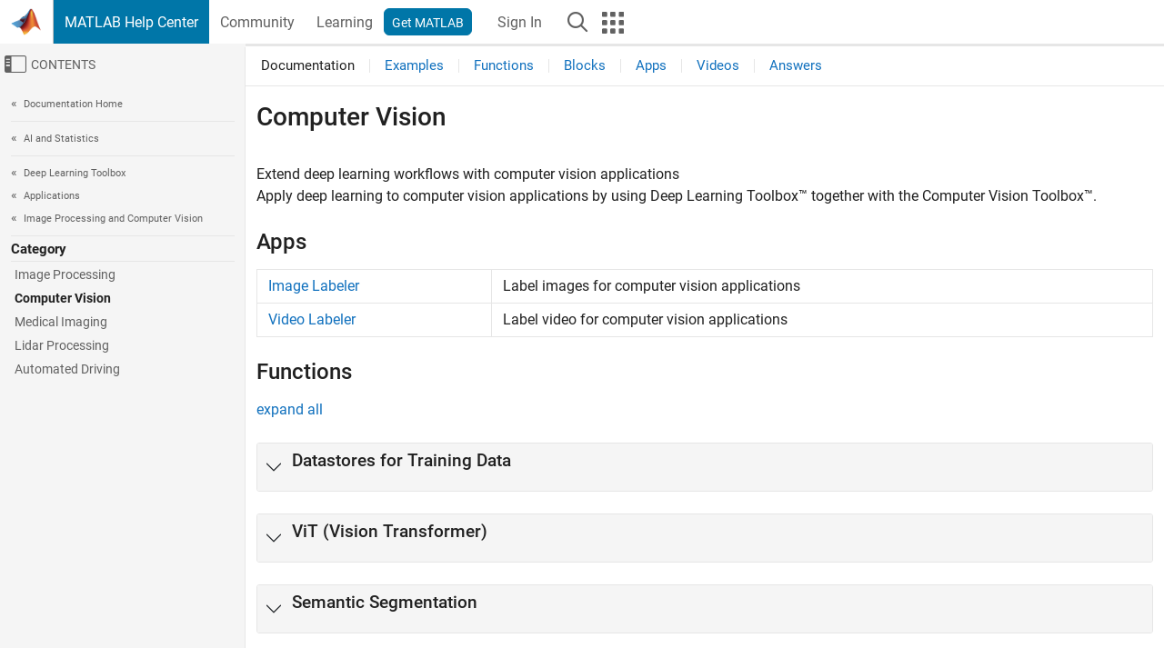

--- FILE ---
content_type: text/html
request_url: https://www.mathworks.com/help/deeplearning/computer-vision.html?s_tid=CRUX_lftnav
body_size: 15169
content:
<!DOCTYPE html><html lang="en"><head><script>window.mwDocMetadata = {"isLoggedIn":false,"exampleVersionSpec":["=25.2"],"isArchivedDoc":false};</script>
	<meta charset="utf-8"/>
	<meta name="viewport" content="width=device-width, initial-scale=1.0"/>
	

	<link rel="icon" href="https://www.mathworks.com/etc.clientlibs/mathworks/clientlibs/customer-ui/templates/common/resources/images/favicon.20250820203440005.ico" type="image/x-icon"/>
	<link rel="canonical" href="https://www.mathworks.com/help/deeplearning/computer-vision.html"/>
	<meta http-equiv="X-UA-Compatible" content="IE=edge"/>
	
	
		<meta name="twitter:card" content="summary_large_image"/>
		<meta name="twitter:site" content="@MathWorks"/>
		
		<meta name="twitter:image" content="https://www.mathworks.com/template-service/help/full-header-footer-offcanvas-bs5/_jcr_content/ogImageSecureUrl.adapt.1200.medium.jpg/1744384063106.jpg"/>
		<meta property="og:image:url" content="https://www.mathworks.com/template-service/help/full-header-footer-offcanvas-bs5/_jcr_content/ogImageSecureUrl.adapt.1200.medium.jpg/1744384063106.jpg"/>
		<meta property="og:image:secure_url" content="https://www.mathworks.com/template-service/help/full-header-footer-offcanvas-bs5/_jcr_content/ogImageSecureUrl.adapt.1200.medium.jpg/1744384063106.jpg"/>
	
	<meta property="og:url" content="https://www.mathworks.com/help/deeplearning/computer-vision.html"/>
	<meta property="og:description" content="Extend deep learning workflows with computer vision applications"/>
	<meta property="og:title" content="Computer Vision - MATLAB &amp; Simulink"/>
	<meta property="og:type" content="website"/>
	

	

	
    
<script src="https://www.mathworks.com/etc.clientlibs/mathworks/clientlibs/customer-ui/components/webvitals.min.20250820203440005.js"></script>




	
	

	
	
	

	

	
	
		
    
<link rel="stylesheet" href="https://www.mathworks.com/etc.clientlibs/mathworks/clientlibs/customer-ui/components/bootstrap5.min.20250820203440005.css" type="text/css"/>



		
    
<link rel="stylesheet" href="https://www.mathworks.com/etc.clientlibs/mathworks/clientlibs/customer-ui/templates/common/bs5.min.20250820203440005.css" type="text/css"/>



	
	
	
    
<link rel="stylesheet" href="https://www.mathworks.com/etc.clientlibs/mathworks/clientlibs/customer-ui/templates/offcanvasv5.min.20250820203440005.css" type="text/css"/>



	

	<link href="https://www.mathworks.com/etc.clientlibs/mathworks/clientlibs/customer-ui/templates/common/resources/fonts/roboto/roboto-latin-italic-400.20250820203440005.woff2" rel="preload" as="font" type="font/woff2" crossorigin=""/>
	<link href="https://www.mathworks.com/etc.clientlibs/mathworks/clientlibs/customer-ui/templates/common/resources/fonts/roboto/roboto-latin-italic-500.20250820203440005.woff2" rel="preload" as="font" type="font/woff2" crossorigin=""/>
	<link href="https://www.mathworks.com/etc.clientlibs/mathworks/clientlibs/customer-ui/templates/common/resources/fonts/roboto/roboto-latin-italic-700.20250820203440005.woff2" rel="preload" as="font" type="font/woff2" crossorigin=""/>
	<link href="https://www.mathworks.com/etc.clientlibs/mathworks/clientlibs/customer-ui/templates/common/resources/fonts/roboto/roboto-latin-normal-400.20250820203440005.woff2" rel="preload" as="font" type="font/woff2" crossorigin=""/>
	<link href="https://www.mathworks.com/etc.clientlibs/mathworks/clientlibs/customer-ui/templates/common/resources/fonts/roboto/roboto-latin-normal-500.20250820203440005.woff2" rel="preload" as="font" type="font/woff2" crossorigin=""/>
	<link href="https://www.mathworks.com/etc.clientlibs/mathworks/clientlibs/customer-ui/templates/common/resources/fonts/roboto/roboto-latin-normal-700.20250820203440005.woff2" rel="preload" as="font" type="font/woff2" crossorigin=""/>
	<link href="https://www.mathworks.com/etc.clientlibs/mathworks/clientlibs/customer-ui/templates/common/resources/fonts/mathworks.20250820203440005.woff" rel="preload" as="font" type="font/woff" crossorigin=""/>

	
		
		<script>(function(g,b,d,f){(function(a,c,d){if(a){var e=b.createElement("style");e.id=c;e.innerHTML=d;a.appendChild(e)}})(b.getElementsByTagName("head")[0],"at-body-style",d);setTimeout(function(){var a=b.getElementsByTagName("head")[0];if(a){var c=b.getElementById("at-body-style");c&&a.removeChild(c)}},f)})(window,document,"[class*='personalization-container']:not([id^='web-application']) {opacity: 0 !important}",1E3);</script> <script src="//assets.adobedtm.com/d0cc0600946eb3957f703b9fe43c3590597a8c2c/satelliteLib-e8d23c2e444abadc572df06537e2def59c01db09.js" async=""></script>

	
	

	

	

	<title>Computer Vision - MATLAB &amp; Simulink
</title>
	


<script src="https://www.mathworks.com/etc.clientlibs/mathworks/clientlibs/customer-ui/components/jquery.min.20250820203440005.js"></script><script src="https://www.mathworks.com/etc.clientlibs/mathworks/clientlibs/customer-ui/components/jquery-migrate.min.20250820203440005.js"></script>
<meta xmlns="http://www.w3.org/1999/xhtml" http-equiv="Content-Script-Type" content="text/javascript"/>

<link xmlns="http://www.w3.org/1999/xhtml" href="/help/releases/R2025b/includes/web/css/doc_center.css" rel="stylesheet" type="text/css"/>

<script src="/help/releases/R2025b/includes/shared/equationrenderer/release/MathRenderer.js"></script>
<script src="/help/releases/R2025b/includes/shared/scripts/l10n.js"></script>
<script src="/help/releases/R2025b/includes/shared/scripts/docscripts.js"></script>
<script src="/help/releases/R2025b/includes/shared/scripts/f1help.js"></script>
<script src="/help/releases/R2025b/includes/shared/scripts/mw.imageanimation.js"></script>
<script src="/help/releases/R2025b/includes/shared/scripts/jquery.highlight.js"></script>
<script src="/help/releases/R2025b/includes/product/scripts/underscore-min.js"></script>


<script xmlns="http://www.w3.org/1999/xhtml" src="/help/releases/R2025b/includes/shared/scripts/localstorage.js"></script>

<script src="/help/releases/R2025b/includes/web/scripts/overload.js"></script>
<script src="/help/releases/R2025b/includes/shared/scripts/helpservices.js"></script>
<script src="/help/releases/R2025b/includes/product/scripts/productfilter.js"></script>
<script src="/help/releases/R2025b/includes/shared/scripts/matlab_dialog_shared.js"></script>
<link href="/help/releases/R2025b/includes/shared/highlight/styles/mwdochighlight.min.css" rel="stylesheet" type="text/css"/>
<script src="/help/releases/R2025b/includes/shared/highlight/highlight.min.js"></script>
<link href="/help/releases/R2025b/includes/web/css/doc_center_print.css" rel="stylesheet" type="text/css" media="print"/>
	<meta name="robots" content="all"/><meta name="description" content="Extend deep learning workflows with computer vision applications"/><style>/*BS5 - UserNav*/
	@media (min-width:992px) {
  	body.-has_usernav {      
    #localnav .navbar-nav { margin:0 0 0 -5px !important; display:inline-block; font-size:0; white-space:nowrap; }
    #localnav .navbar-nav > li { padding:0 !important; margin-bottom:0; display:inline-block; font-size:13px; line-height:1.00; float:none; }
    #localnav .navbar-nav > .nav-item + .nav-item { padding-left:1px !important; border-left:none !important; }
    #localnav .navbar-nav > li > a { padding:10px 10px 8px !important; border-radius:4px; display:inline-block; line-height:1.00; text-align:center; }

    #localnav .navbar-nav > li > a,
    #localnav .navbar-nav > li > a:visited { color:var(--mw-ws-global-link-color);  }    
    #localnav .navbar-nav > li > a:hover { background:var(--mw-ws-additive-color-transparent); color:var(--mw-color-brand03) !important; text-decoration:none !important; }
    #localnav .navbar-nav > li > a:focus { outline-offset:-2px; }

    #localnav .navbar-nav > li > a.active { background:#e6f2fa !important; color:var(--mw-ws-global-color) !important; }
    #localnav .navbar-nav > li > a.active:hover { background:#e6f2fa !important; color:var(--mw-ws-global-color) !important; }    

    #localnav .navbar-nav > li > a >.result_count { font-size:11px; }

    #localnav > li#crux_nav_documentation.active { padding:10px 10px 8px; border-radius:var(--mw-ws-global-border-radius); background:#e6f2fa; color:var(--mw-ws-global-color); line-height:1.00; text-align:center; }
    #localnav > li#crux_nav_documentation.active > a { padding:0; background:var(--mw-ws-additive-color-transparent); }
  }
}

@media (max-width:991.98px) {
  body.-has_usernav {   
    #localnav .navbar-nav { width:100% !important; }
    #localnav .navbar-nav > li { padding-left:0 !important; font-size:13px; }
    #localnav .navbar-nav > li > a.active { background:#e6f2fa; color:var(--mw-ws-global-color) !important; }
  }
}</style><link rel="alternate" hreflang="x-default" href="https://www.mathworks.com/help/deeplearning/computer-vision.html"/>
	<link rel="alternate" hreflang="de" href="https://de.mathworks.com/help/deeplearning/computer-vision.html"/>
	<link rel="alternate" hreflang="en" href="https://www.mathworks.com/help/deeplearning/computer-vision.html"/>
	<link rel="alternate" hreflang="es" href="https://la.mathworks.com/help/deeplearning/computer-vision.html"/>
	<link rel="alternate" hreflang="fr" href="https://fr.mathworks.com/help/deeplearning/computer-vision.html"/>
	<link rel="alternate" hreflang="it" href="https://it.mathworks.com/help/deeplearning/computer-vision.html"/>
	<link rel="alternate" hreflang="ja" href="https://jp.mathworks.com/help/deeplearning/computer-vision.html"/>
	<link rel="alternate" hreflang="ko" href="https://kr.mathworks.com/help/deeplearning/computer-vision.html"/>
	<link rel="alternate" hreflang="zh" href="https://ww2.mathworks.cn/help/deeplearning/computer-vision.html"/></head>



	<body id="template_offcanvas" class="site_lang_en templateservice offcanvas_fluid
		  
		  
		  
 		  
		  -has_usernav
		  -is_full_header
		  
		  ">
		<a class="skip_link visually-hidden-focusable" href="#main">Skip to content</a>

		
		


	<div class="sticky-top" id="sticky_container">
		

	<header class="-has_matrix
					 -has_mwa
					 -has_store
					 -has_topnav
					 -has_subnav
					 ">
		<nav class="navbar navbar-expand-lg" aria-label="Main navigation">
			<div class="container-fluid">
				<div class="d-lg-flex flex-row align-items-center" id="header_content_container">
					<a href="/?s_tid=user_nav_logo" class="navbar-brand d-inline-flex">
						
						<img src="https://www.mathworks.com/etc.clientlibs/mathworks/clientlibs/customer-ui/templates/common/resources/images/mathworks-logo-membrane.20250820203440005.svg" class="mw_logo" alt="MathWorks" width="34" height="30"/>
					</a>

					<div class="sectionHead sectionhead containsResourceName resourceClass-sectionhead">


	<p class="d-inline-flex d-lg-none h1">
		<a href="/help/?s_tid=user_nav_help" class="add_cursor_pointer">MATLAB Help Center</a>
		
	</p>
	




</div>


					<div class="d-flex d-lg-none" id="global_mobile_actuator_container_search">
						<button class="navbar-toggler btn collapsed" id="global_search_mobile_actuator" type="button" data-toggle="collapse" data-bs-toggle="collapse" data-target="#global_search_mobile" data-bs-target="#global_search_mobile" aria-controls="global_search_mobile" aria-expanded="false" aria-label="Toggle Search">
							<span class="icon-search"></span>
						</button>
					</div>
					<div class="navbar-collapse collapse" id="global_search_mobile">
						<div id="global_search_mobile_placeholder"></div>
						<div id="global_search_container">
							<div class="sectionHeadSearchBox sectionheadsearchbox containsResourceName resourceClass-sectionheadsearchbox">

	

	
		
    
<script src="https://www.mathworks.com/etc.clientlibs/mathworks/clientlibs/customer-ui/components/sectionheadsearchbox/bs5.min.20250820203440005.js"></script>



		
    
<link rel="stylesheet" href="https://www.mathworks.com/etc.clientlibs/mathworks/clientlibs/customer-ui/components/typeahead.min.20250820203440005.css" type="text/css"/>
<script src="https://www.mathworks.com/etc.clientlibs/mathworks/clientlibs/customer-ui/components/lodash.min.20250820203440005.js"></script>
<script src="https://www.mathworks.com/etc.clientlibs/mathworks/clientlibs/customer-ui/components/handlebars.min.20250820203440005.js"></script>
<script src="https://www.mathworks.com/etc.clientlibs/mathworks/clientlibs/customer-ui/components/typeahead.min.20250820203440005.js"></script>



		
    



		
		<form name="search" id="site_search" class="site_search" action="/support/search.html" method="get" data-release="R2025b" data-language="en">
			<div class="input-group">
				<label id="search-mathworks" class="visually-hidden" for="query">Search Help Center</label>
				<input type="hidden" name="c[]" id="site_search_collection" value="support"/>
				<input type="search" name="q" id="query" class="form-control conjoined_search" aria-autocomplete="list" autocomplete="off" role="combobox" aria-controls="search_suggestions" aria-haspopup="listbox" aria-expanded="true" aria-activedescendant="" placeholder="Search Help Center" data-site-domain="www" data-site-language="en" data-typeahead-proxy-url="https://services.mathworks.com/typeahead" data-typeahead-type="grouped" data-typeahead-result-count="5" data-typeahead-collection="functions,blocks" data-label-suggestions="Suggestions" data-label-see-all-results="See all results" aria-labelledby="search-mathworks" aria-owns="sectionHeadSearchDropdown"/>
				<button class="btn btn_color_blue btn-outline dropdown-toggle" type="button" data-toggle="dropdown" data-bs-toggle="dropdown" aria-expanded="false" id="site_search_selector">Help Center</button>
				<ul class="dropdown-menu dropdown-menu-end" id="sectionHeadSearchDropdown">
					
						<li style="display:none;"><a class="dropdown-item" href="#" data-placeholder="Search Help Center" data-collection="support" data-action="https://www.mathworks.com/support/search.html" data-parameter="q">Help Center</a></li>
					
					<li><a class="dropdown-item" href="#" data-placeholder="Search MathWorks.com" data-collection="entire_site" data-action="https://www.mathworks.com/search.html" data-parameter="q">MathWorks</a></li>
				</ul>
				<button type="submit" id="searchbutton" class="btn btn_color_blue btn-outline icon-search" aria-label="Search"></button>
			</div>
		</form>
	

	

</div>

						</div>
					</div>


					<div class="d-flex d-lg-none" id="global_mobile_actuator_container_navigation">
						<button class="navbar-toggler collapsed btn" id="global_navigation_mobile_actuator" type="button" data-toggle="collapse" data-bs-toggle="collapse" data-target="#global_navigation" data-bs-target="#global_navigation" aria-controls="global_navigation" aria-expanded="false" aria-label="${alwaystranslate:&#39;Toggle Main Navigation&#39;}">
							<span class="icon-menu-full"></span>
						</button>
					</div>
					<div class="collapse navbar-collapse" id="global_navigation">
						
						<div class="topNavigation topnavigation containsResourceName resourceClass-topnavigation">



	<ul class="navbar-nav flex-grow-1 align-items-lg-center mb-0">
		
		
			<li class="nav-item dropdown" id="globalnav_item_helpcenter">
				
	
	
	

	

	<a href="/help/?s_tid=user_nav_help" class="nav-link active ">

		

		
			
			MATLAB Help Center</a>

		
		
	

				
			</li>
		
			<li class="nav-item dropdown" id="globalnav_item_community">
				
	
	
	

	

	<a href="/matlabcentral/?s_tid=user_nav_community" class="nav-link ">

		

		
			
			Community</a>

		
		
	

				
			</li>
		
			<li class="nav-item dropdown" id="globalnav_item_learning">
				
	
	
	

	

	<a href="https://matlabacademy.mathworks.com/?s_tid=user_nav_learning" class="nav-link ">

		

		
			
			Learning</a>

		
		
	

				
			</li>
		

		
		<li class="nav-item  -alignment_lg_end" id="globalnav_item_matlab">
			
			

			
	
	
	

	

	<a href="https://login.mathworks.com/embedded-login/landing.html?cid=getmatlab&amp;s_tid=user_nav_getml" style="display:none !important;" class="not-logged-in btn btn_color_blue d-block d-lg-inline-flex ">

		

		
			
			Get MATLAB</a>

		
		
	

			
	
	
	

	

	<a href="https://login.mathworks.com/embedded-login/landing.html?cid=getmatlab&amp;s_tid=user_nav_getml" style="display:none !important;" class="logged-in btn btn_color_blue d-block d-lg-inline-flex ">

		

		
			
			MATLAB</a>

		
		
	


		</li>

		
		
			<li class="nav-item dropdown -alignment_lg_end" id="globalnav_item_mwa">
				<a href="#" class="nav-link headernav_login mwa-nav_login" id="mwanav_item_login" style="display: none;" aria-label="Sign In to Your MathWorks Account">
					Sign In
				</a>

				<a href="#" class="nav-link headernav_logout dropdown-toggle" id="mwanav_actuator" role="button" data-toggle="dropdown" data-bs-toggle="dropdown" aria-expanded="false" style="display: none;" title="Access your MathWorks Account">
					<span class="mwanav_avatar mwa_image_drop_down"></span>
					<span class="mobile_account_name visually_hidden_xxl visually_hidden_xl visually_hidden_lg hidden-md hidden-lg"></span>
				</a>
				<ul class="dropdown-menu dropdown-menu-lg-end" id="mwanav_dropdown_menu">
					<li id="mwanav_item_account"><a class="mwa-account dropdown-item">My Account</a></li>
					<li id="mwanav_item_community"><a class="mwa-community-profile dropdown-item">My Community Profile</a></li>
					<li id="mwanav_item_associate"><a class="mwa-link-license dropdown-item">Link License</a></li>
					<li><hr class="dropdown-divider"/></li>
					<li id="mwanav_item_logout"><a class="mwa-logout dropdown-item">Sign Out</a></li>
				</ul>
			</li>
		

		

		

		<li class="nav-item d-block d-lg-none" id="globalnav_item_mobile_cta_support">
			
	
	
	

	

	<a href="/support/contact_us.html" id="mobile_cta_support" class="nav-link ">

		

		
			<span class="icon-phone"></span>
			Contact MathWorks Support</a>

		
		
	

		</li>

		<li class="nav-item d-block d-lg-none" id="globalnav_item_mobile_cta_corporate">
			
	
	
	

	

	<a href="/" id="mobile_cta_corporate" class="nav-link ">

		

		
			<span class="icon-membrane"></span>
			Visit mathworks.com</a>

		
		
	

		</li>

		<li class="nav-item dropdown d-none d-lg-block -alignment_lg_end" id="globalnav_item_search">
			<a href="#" class="nav-link dropdown-toggle" role="button" data-toggle="dropdown" data-bs-toggle="dropdown" aria-expanded="false" aria-label="Search"><span class="icon-search"></span></a>
			<div class="dropdown-menu">
				<div class="container-lg">
					<div class="row align-items-center">
						
						
							<div class="col">
								<div id="global_search_desktop_placeholder"></div>
							</div>
						
					</div>
				</div>
			</div>
		</li>

		<li class="nav-item d-none d-lg-block -alignment_lg_end" id="globalnav_item_matrix">
			<mw-matrix lang="en" tier="DOTCOM" env="prod" bsversion="bs5" class="nav-link" host="https://www.mathworks.com"></mw-matrix>
		</li>
	</ul>


	


</div>

					</div>
				</div>

				
			</div>
		</nav>
	</header>



		
		
		
	</div>





		
<div id="offcanvas_container">
	

	<div class="collapse collapse-horizontal" id="offcanvas_menu" data-offcanvas-id="helpcenter-offcanvas">
		<button class="btn collapsed" id="offcanvas_actuator" type="button" data-bs-toggle="collapse" data-bs-target="#offcanvas_menu" aria-expanded="false" aria-controls="offcanvas_menu">
			<span class="icon-offcanvas-menu"><span class="visually-hidden">Off-Canvas Navigation Menu Toggle</span></span> <span class="offcanvas_actuator_label" aria-hidden="true">Contents</span>
		</button>
		<div id="offcanvas_menu_content"><nav class="offcanvas_nav" role="navigation">
<div class="search_refine_v4 -presentation_browse">
<div id="facets_area">
<div class="personalization-container" id="web-application-offcanvas-container">
<ol itemscope="" itemtype="https://schema.org/BreadcrumbList" class="nav_breadcrumb list-unstyled" id="ul_left_nav_ancestors">
  <li itemscope="" itemtype="http://www.schema.org/ListItem" itemprop="itemListElement">
	  <a itemprop="item" href="/help/index.html?s_tid=CRUX_lftnav">
      <span itemprop="name">Documentation Home</span>
		</a>
    <meta itemprop="position" content="1"/>
	</li>
</ol>
<ol itemscope="" itemtype="https://schema.org/BreadcrumbList" class="nav_breadcrumb list-unstyled" id="ul_left_nav_productgroups">
<li itemscope="" itemtype="http://schema.org/ListItem" itemprop="itemListElement">
	<a itemprop="item" href="/help/overview/ai-and-statistics.html?s_tid=hc_product_group_bc">
    <span itemprop="name">AI and Statistics</span>
	</a>
  <meta itemprop="position" content="1"/>
</li></ol><ol itemscope="" itemtype="https://schema.org/BreadcrumbList" class="nav_breadcrumb list-unstyled" id="ul_left_nav_product_ancestors">
<li itemscope="" itemtype="https://schema.org/ListItem" itemprop="itemListElement">
	<a itemprop="item" href="index.html?s_tid=CRUX_lftnav" id="index">
    <span itemprop="name">Deep Learning Toolbox</span>
  </a>
  <meta itemprop="position" content="1"/>
</li>
<li itemscope="" itemtype="https://schema.org/ListItem" itemprop="itemListElement">
	<a itemprop="item" href="applications.html?s_tid=CRUX_lftnav" id="mw_276e5939-99e3-4c61-9ab8-e536017abb83">
    <span itemprop="name">Applications</span>
  </a>
  <meta itemprop="position" content="2"/>
</li>
<li itemscope="" itemtype="https://schema.org/ListItem" itemprop="itemListElement">
	<a itemprop="item" href="image-processing-and-computer-vision.html?s_tid=CRUX_lftnav" id="mw_b46c3dfc-7719-4b0b-8d37-d3c8b1d22f12">
    <span itemprop="name">Image Processing and Computer Vision</span>
  </a>
  <meta itemprop="position" content="3"/>
</li></ol><div id="left_nav_categories">
			<h3>Category</h3>
			<div id="nav_categories">
				<ul class="nav_toc list-unstyled"><li class="refinable"><a href="image-processing.html?s_tid=CRUX_lftnav" class="corrected_url">Image Processing</a></li><li class="refinable_heading refinable">
						<a href="computer-vision.html?s_tid=CRUX_lftnav" class="corrected_url">Computer Vision</a>
					</li><li class="refinable"><a href="medical-image-processing.html?s_tid=CRUX_lftnav" class="corrected_url">Medical Imaging</a></li><li class="refinable"><a href="lidar-processing.html?s_tid=CRUX_lftnav" class="corrected_url">Lidar Processing</a></li><li class="refinable"><a href="automated-driving.html?s_tid=CRUX_lftnav" class="corrected_url">Automated Driving</a></li></ul>
			</div>
</div></div>
</div>
</div>
</nav>
			<div class="sidebar parsys containsResourceName resourceClass-parsys"><div class="targetcontainer containsResourceName resourceClass-targetcontainer section">



<div class="personalization-container " id="web-application-offcanvas-container">
	<div><div class="targetContent parsys containsResourceName resourceClass-parsys">
</div>
</div>
</div></div>

</div>

		</div>
		
    
<script src="https://www.mathworks.com/etc.clientlibs/mathworks/clientlibs/customer-ui/templates/offcanvasv5.min.20250820203440005.js"></script>



	</div>


	<div id="offcanvas_body_container">
		<div id="offcanvas_body">
			

	
	<div class="localnav" id="localnav">
		<div class="localnav_container">
			<div class="container-fluid">
				<div class="row">
					<div class="col-12">
						<nav class="navbar navbar-expand-lg" aria-label="Local Navigation">
							<button class="navbar-toggler" type="button" id="localnav_actuator" data-toggle="collapse" data-bs-toggle="collapse" data-target="#local_navigation" data-bs-target="#local_navigation" aria-controls="localnav" aria-expanded="false" aria-label="Toggle navigation"><span class="icon-kebab"></span></button>
							<div class="collapse navbar-collapse" id="local_navigation">
								<div class="localNavigation localnav containsResourceName resourceClass-localnav">



	
	<ul class="navbar-nav  crux_resource_list crux_browse" id="localnav_navbar">
	<li class="nav-item crux_resource" data-nav-id="crux_nav_documentation">
		<a class="nav-link active" href="/help/deeplearning/computer-vision.html?s_tid=CRUX_topnav" data-id="">
			Documentation
	    </a>
	</li>

	<li class="nav-item crux_resource" data-nav-id="crux_nav_examples">
		<a class="nav-link " href="/help/deeplearning/examples.html?s_tid=CRUX_topnav&amp;category=computer-vision" data-id="">
			Examples
	    </a>
	</li>

	<li class="nav-item crux_resource" data-nav-id="crux_nav_function">
		<a class="nav-link " href="/help/deeplearning/referencelist.html?type=function&amp;s_tid=CRUX_topnav&amp;category=computer-vision" data-id="">
			Functions
	    </a>
	</li>

	<li class="nav-item crux_resource" data-nav-id="crux_nav_block">
		<a class="nav-link " href="/help/deeplearning/referencelist.html?type=block&amp;s_tid=CRUX_topnav&amp;category=computer-vision" data-id="">
			Blocks
	    </a>
	</li>

	<li class="nav-item crux_resource" data-nav-id="crux_nav_app">
		<a class="nav-link " href="/help/deeplearning/referencelist.html?type=app&amp;s_tid=CRUX_topnav&amp;category=computer-vision" data-id="">
			Apps
	    </a>
	</li>

	<li class="nav-item crux_resource" data-nav-id="crux_nav_video">
		<a class="nav-link " href="/support/search.html?fq%5B%5D=asset_type_name:video&amp;fq%5B%5D=category:deeplearning/computer-vision&amp;page=1&amp;s_tid=CRUX_topnav" data-id="">
			Videos
	    </a>
	</li>

	<li class="nav-item crux_resource" data-nav-id="crux_nav_answers">
		<a class="nav-link " href="/support/search.html?fq%5B%5D=asset_type_name:answer&amp;fq%5B%5D=category:deeplearning/computer-vision&amp;page=1&amp;s_tid=CRUX_topnav" data-id="">
			Answers
	    </a>
	</li>
</ul>




</div>

							</div>
						</nav>
					</div>
				</div>
			</div>
		</div>
	</div>



			<div class="introParsys parsys containsResourceName resourceClass-parsys">
</div>

			<div class="content_container" id="content_container">
				<div class="container-fluid">
					<div class="row">
						<div class="col" id="offcanvas_fixed_menu_container"> </div>
						<div class="col" id="offcanvas_content_container">
							<div id="offcanvas_focus_actuator" tabindex="0" class="d-block d-md-none"><span class="visually-hidden">Main Content</span></div>
							

<main id="main" tabindex="-1">
	
	<section><div class="mainParsys parsys containsResourceName resourceClass-parsys"><div class="cssjs containsResourceName section resourceClass-cssjs">






<style>
@media (max-width:991.98px) {

    #localnav .nav-item:not(:first-child) .nav-link { padding-left:24px !important; }
    #localnav .dropdown-menu .dropdown-item { padding-left:calc(var(--bs-dropdown-item-padding-x) * 3); }

}
</style>
</div>
<div class="cssjs containsResourceName section resourceClass-cssjs">





	
    
<link rel="stylesheet" href="https://www.mathworks.com/etc.clientlibs/mathworks/clientlibs/customer-ui/components/embeddedchat/bs5.min.20250820203440005.css" type="text/css"/>
<script src="https://www.mathworks.com/etc.clientlibs/mathworks/clientlibs/customer-ui/templates/akamai.min.20250820203440005.js"></script>
<script src="https://www.mathworks.com/etc.clientlibs/mathworks/clientlibs/customer-ui/components/embeddedchat/bs5.min.20250820203440005.js"></script>



	
	



</div>
<div class="cssjs containsResourceName section resourceClass-cssjs">






<style>
@media (max-width: 991.98px) {
    #localnav_actuator { width:auto !important; padding-left:10px !important; display: flex !important; align-items:center !important; flex-direction: row-reverse !important; justify-content:center !important; }
    #localnav_actuator:after { padding-right:5px; content:"Resources"; font-size:14px; white-space:nowrap; }
    #localnav_actuator .icon-kebab { position:relative; top:-1px; }
    #localnav_actuator .icon-kebab:before { content: "\e60f" !important; font-size:16px; }
}
</style>
</div>
<div class="cssjs containsResourceName section resourceClass-cssjs">





	
	
    
<link rel="stylesheet" href="https://www.mathworks.com/etc.clientlibs/mathworks/clientlibs/customer-ui/templates/mathworks-aem.min.20250820203440005.css" type="text/css"/>
<link rel="stylesheet" href="https://www.mathworks.com/etc.clientlibs/mathworks/clientlibs/customer-ui/components/searchrefine.min.20250820203440005.css" type="text/css"/>
<link rel="stylesheet" href="https://www.mathworks.com/etc.clientlibs/mathworks/clientlibs/customer-ui/components/panel.min.20250820203440005.css" type="text/css"/>
<link rel="stylesheet" href="https://www.mathworks.com/etc.clientlibs/mathworks/clientlibs/customer-ui/components/card.min.20250820203440005.css" type="text/css"/>
<link rel="stylesheet" href="https://www.mathworks.com/etc.clientlibs/mathworks/clientlibs/customer-ui/templates/search.min.20250820203440005.css" type="text/css"/>



	



</div>
<div class="cssjs containsResourceName section resourceClass-cssjs">





	
	
    
<link rel="stylesheet" href="https://www.mathworks.com/etc.clientlibs/mathworks/clientlibs/customer-ui/components/form.min.20250820203440005.css" type="text/css"/>



	



</div>
<div class="cssjs containsResourceName section resourceClass-cssjs">





	
    
<link rel="stylesheet" href="https://www.mathworks.com/etc.clientlibs/mathworks/clientlibs/customer-ui/components/nuggets.min.20250820203440005.css" type="text/css"/>
<script src="https://www.mathworks.com/etc.clientlibs/mathworks/clientlibs/customer-ui/components/nuggets.min.20250820203440005.js"></script>



	
	



</div>
<div class="cssjs containsResourceName section resourceClass-cssjs">





	
    



	
	



</div>
<div class="cssjs containsResourceName section resourceClass-cssjs">





	
    
<link rel="stylesheet" href="https://www.mathworks.com/etc.clientlibs/mathworks/clientlibs/customer-ui/components/accordion.min.20250820203440005.css" type="text/css"/>
<link rel="stylesheet" href="https://www.mathworks.com/etc.clientlibs/mathworks/clientlibs/customer-ui/components/alert.min.20250820203440005.css" type="text/css"/>
<link rel="stylesheet" href="https://www.mathworks.com/etc.clientlibs/mathworks/clientlibs/customer-ui/components/band.min.20250820203440005.css" type="text/css"/>
<link rel="stylesheet" href="https://www.mathworks.com/etc.clientlibs/mathworks/clientlibs/customer-ui/components/blockquote.min.20250820203440005.css" type="text/css"/>
<link rel="stylesheet" href="https://www.mathworks.com/etc.clientlibs/mathworks/clientlibs/customer-ui/components/image.min.20250820203440005.css" type="text/css"/>
<link rel="stylesheet" href="https://www.mathworks.com/etc.clientlibs/mathworks/clientlibs/customer-ui/components/inpagenav.min.20250820203440005.css" type="text/css"/>
<link rel="stylesheet" href="https://www.mathworks.com/etc.clientlibs/mathworks/clientlibs/customer-ui/components/table.min.20250820203440005.css" type="text/css"/>
<script src="https://www.mathworks.com/etc.clientlibs/mathworks/clientlibs/customer-ui/components/accordion.min.20250820203440005.js"></script>
<script src="https://www.mathworks.com/etc.clientlibs/mathworks/clientlibs/customer-ui/components/panel.min.20250820203440005.js"></script>



	
	



</div>
<div class="targetcontainer containsResourceName resourceClass-targetcontainer section">



<div class="personalization-container " id="web-application-body-container">
<section xmlns="http://www.w3.org/1999/xhtml" id="doc_center_content" itemprop="content" lang="en" data-language="en" data-bs-spy="scroll" data-bs-target="#nav_scrollspy"><div id="pgtype-category">
<h1 class="r2025b" itemprop="content title">Computer Vision</h1><div class="doc_topic_desc" itemprop="content purpose">Extend deep learning workflows with computer vision applications</div>
<div class="start_here_container" id="starthere">
<div id="start_here_content"><div itemprop="content">

            <p>Apply deep learning to computer vision applications by using Deep Learning Toolbox™ together with the Computer Vision Toolbox™. </p>
        </div></div>
</div>
<div class="doc_blocksgroup_container"><h2>Apps</h2>
<div class="table-responsive"><table class="table table-bordered table-condensed"><tbody><tr><td class="term notranslate"><a href="../vision/ref/imagelabeler-app.html"><span class="app">Image Labeler</span></a></td><td class="description">Label images for computer vision applications</td></tr><tr><td class="term notranslate"><a href="../vision/ref/videolabeler-app.html"><span class="app">Video Labeler</span></a></td><td class="description">Label video for computer vision applications</td></tr></tbody></table></div></div>
<div class="doc_functionsgroup_container"><h2>Functions</h2>
<div class="expandableContent mwExpandToggle1" id="expandableExamples"><p class="switch"><a href="javascript:void(0);" class="expandAllLink" data-allexpanded="false">expand all</a></p><div id="accordion1" role="tablist" aria-multiselectable="true"><!--Expander Element: START-->
<div class="mw_ws_accordion_container"><div class="accordion"><div class="accordion-item"><div class="accordion-header"><button class="accordion-button collapsed" role="tab" id="expand_accordion_heading_1" data-bs-toggle="collapse" data-bs-target="#expand_accordion_body_1" aria-expanded="false" aria-controls="expand_accordion_body_1"><h3>Datastores for Training Data</h3>
</button></div><div id="expand_accordion_body_1" class="accordion-collapse collapse" role="tabpanel" aria-labelledby="expand_accordion_heading_1"><div class="accordion-body"><!--Expander Content: START-->
<div class="table-responsive"><table class="table table-bordered table-condensed"><tbody><tr><td class="term notranslate"><a href="../vision/ref/boxlabeldatastore.html"><code class="object">boxLabelDatastore</code></a></td><td class="description">Datastore for bounding box label data</td></tr><tr><td class="term notranslate"><a href="../vision/ref/pixellabeldatastore.html"><code class="function">pixelLabelDatastore</code></a></td><td class="description">Datastore for pixel label data</td></tr></tbody></table></div></div></div></div></div></div>
<!--Expander Element: END-->
<!--Expander Element: START-->
<div class="mw_ws_accordion_container"><div class="accordion"><div class="accordion-item"><div class="accordion-header"><button class="accordion-button collapsed" role="tab" id="expand_accordion_heading_2" data-bs-toggle="collapse" data-bs-target="#expand_accordion_body_2" aria-expanded="false" aria-controls="expand_accordion_body_2"><h3>ViT (Vision Transformer)</h3>
</button></div><div id="expand_accordion_body_2" class="accordion-collapse collapse" role="tabpanel" aria-labelledby="expand_accordion_heading_2"><div class="accordion-body"><!--Expander Content: START-->
<div class="table-responsive"><table class="table table-bordered table-condensed"><tbody><tr><td class="term notranslate"><a href="../vision/ref/visiontransformer.html"><code class="function">visionTransformer</code></a></td><td class="description">Pretrained vision transformer (ViT) neural network<em class="releaseinfo" role="Since R2023b" data-swrelease="R2023b"> (Since R2023b)</em></td></tr><tr><td class="term notranslate"><a href="../vision/ref/nnet.cnn.layer.patchembeddinglayer.html"><code class="object">patchEmbeddingLayer</code></a></td><td class="description">Patch embedding layer<em class="releaseinfo" role="Since R2023b" data-swrelease="R2023b"> (Since R2023b)</em></td></tr></tbody></table></div></div></div></div></div></div>
<!--Expander Element: END-->
<!--Expander Element: START-->
<div class="mw_ws_accordion_container"><div class="accordion"><div class="accordion-item"><div class="accordion-header"><button class="accordion-button collapsed" role="tab" id="expand_accordion_heading_3" data-bs-toggle="collapse" data-bs-target="#expand_accordion_body_3" aria-expanded="false" aria-controls="expand_accordion_body_3"><h3>Semantic Segmentation</h3>
</button></div><div id="expand_accordion_body_3" class="accordion-collapse collapse" role="tabpanel" aria-labelledby="expand_accordion_heading_3"><div class="accordion-body"><!--Expander Content: START-->
<div class="table-responsive"><table class="table table-bordered table-condensed"><tbody><tr><td class="term notranslate"><a href="../vision/ref/unet.html"><code class="function">unet</code></a></td><td class="description">Create U-Net convolutional neural network for semantic segmentation<em class="releaseinfo" role="Since R2024a" data-swrelease="R2024a"> (Since R2024a)</em></td></tr><tr><td class="term notranslate"><a href="../vision/ref/unet3d.html"><code class="function">unet3d</code></a></td><td class="description">Create 3-D U-Net convolutional neural network for semantic segmentation of
      volumetric images<em class="releaseinfo" role="Since R2024a" data-swrelease="R2024a"> (Since R2024a)</em></td></tr><tr><td class="term notranslate"><a href="../vision/ref/deeplabv3plus.html"><code class="function">deeplabv3plus</code></a></td><td class="description">Create DeepLab v3+ convolutional neural network for semantic image
      segmentation<em class="releaseinfo" role="Since R2024a" data-swrelease="R2024a"> (Since R2024a)</em></td></tr></tbody></table></div></div></div></div></div></div>
<!--Expander Element: END-->
<!--Expander Element: START-->
<div class="mw_ws_accordion_container"><div class="accordion"><div class="accordion-item"><div class="accordion-header"><button class="accordion-button collapsed" role="tab" id="expand_accordion_heading_4" data-bs-toggle="collapse" data-bs-target="#expand_accordion_body_4" aria-expanded="false" aria-controls="expand_accordion_body_4"><h3>Object Detection</h3>
</button></div><div id="expand_accordion_body_4" class="accordion-collapse collapse" role="tabpanel" aria-labelledby="expand_accordion_heading_4"><div class="accordion-body"><!--Expander Content: START-->
<div class="table-responsive"><table class="table table-bordered table-condensed"><tbody><tr><td class="term notranslate"><a href="../vision/ref/rtmdetobjectdetector.html"><code class="object">rtmdetObjectDetector</code></a></td><td class="description">Detect objects using RTMDet object detector<em class="releaseinfo" role="Since R2024b" data-swrelease="R2024b"> (Since R2024b)</em></td></tr><tr><td class="term notranslate"><a href="../vision/ref/yolov4objectdetector.html"><code class="object">yolov4ObjectDetector</code></a></td><td class="description">Detect objects using YOLO v4 object detector<em class="releaseinfo" role="Since R2022a" data-swrelease="R2022a"> (Since R2022a)</em></td></tr><tr><td class="term notranslate"><a href="../vision/ref/yolov2objectdetector.html"><code class="object">yolov2ObjectDetector</code></a></td><td class="description">Detect objects using YOLO v2 object detector</td></tr><tr><td class="term notranslate"><a href="../vision/ref/yolov3objectdetector.html"><code class="object">yolov3ObjectDetector</code></a></td><td class="description">Detect objects using YOLO v3 object detector<em class="releaseinfo" role="Since R2021a" data-swrelease="R2021a"> (Since R2021a)</em></td></tr><tr><td class="term notranslate"><a href="../vision/ref/ssdobjectdetector.html"><code class="object">ssdObjectDetector</code></a></td><td class="description">Detect objects using SSD deep learning detector</td></tr></tbody></table></div></div></div></div></div></div>
<!--Expander Element: END-->
<!--Expander Element: START-->
<div class="mw_ws_accordion_container"><div class="accordion"><div class="accordion-item"><div class="accordion-header"><button class="accordion-button collapsed" role="tab" id="expand_accordion_heading_5" data-bs-toggle="collapse" data-bs-target="#expand_accordion_body_5" aria-expanded="false" aria-controls="expand_accordion_body_5"><h3>Instance Segmentation</h3>
</button></div><div id="expand_accordion_body_5" class="accordion-collapse collapse" role="tabpanel" aria-labelledby="expand_accordion_heading_5"><div class="accordion-body"><!--Expander Content: START-->
<div class="table-responsive"><table class="table table-bordered table-condensed"><tbody><tr><td class="term notranslate"><a href="../vision/ref/solov2.html"><code class="object">solov2</code></a></td><td class="description">Segment objects using SOLOv2 instance segmentation network<em class="releaseinfo" role="Since R2023b" data-swrelease="R2023b"> (Since R2023b)</em></td></tr><tr><td class="term notranslate"><a href="../vision/ref/maskrcnn.html"><code class="object">maskrcnn</code></a></td><td class="description">Detect objects using Mask R-CNN instance segmentation<em class="releaseinfo" role="Since R2021b" data-swrelease="R2021b"> (Since R2021b)</em></td></tr></tbody></table></div></div></div></div></div></div>
<!--Expander Element: END-->
<!--Expander Element: START-->
<div class="mw_ws_accordion_container"><div class="accordion"><div class="accordion-item"><div class="accordion-header"><button class="accordion-button collapsed" role="tab" id="expand_accordion_heading_6" data-bs-toggle="collapse" data-bs-target="#expand_accordion_body_6" aria-expanded="false" aria-controls="expand_accordion_body_6"><h3>Pose Estimation</h3>
</button></div><div id="expand_accordion_body_6" class="accordion-collapse collapse" role="tabpanel" aria-labelledby="expand_accordion_heading_6"><div class="accordion-body"><!--Expander Content: START-->
<div class="table-responsive"><table class="table table-bordered table-condensed"><tbody><tr><td class="term notranslate"><a href="../vision/ref/posemaskrcnn.html"><code class="object">posemaskrcnn</code></a></td><td class="description">Predict object pose using Pose Mask R-CNN pose estimation<em class="releaseinfo" role="Since R2024a" data-swrelease="R2024a"> (Since R2024a)</em></td></tr></tbody></table></div></div></div></div></div></div>
<!--Expander Element: END-->
<!--Expander Element: START-->
<div class="mw_ws_accordion_container"><div class="accordion"><div class="accordion-item"><div class="accordion-header"><button class="accordion-button collapsed" role="tab" id="expand_accordion_heading_7" data-bs-toggle="collapse" data-bs-target="#expand_accordion_body_7" aria-expanded="false" aria-controls="expand_accordion_body_7"><h3>Object Tracking and Re-Identification</h3>
</button></div><div id="expand_accordion_body_7" class="accordion-collapse collapse" role="tabpanel" aria-labelledby="expand_accordion_heading_7"><div class="accordion-body"><!--Expander Content: START-->
<div class="table-responsive"><table class="table table-bordered table-condensed"><tbody><tr><td class="term notranslate"><a href="../vision/ref/reidentificationnetwork.html"><code class="object">reidentificationNetwork</code></a></td><td class="description">Re-identification deep learning network for re-identifying and tracking
      objects<em class="releaseinfo" role="Since R2024a" data-swrelease="R2024a"> (Since R2024a)</em></td></tr></tbody></table></div></div></div></div></div></div>
<!--Expander Element: END-->
<!--Expander Element: START-->
<div class="mw_ws_accordion_container"><div class="accordion"><div class="accordion-item"><div class="accordion-header"><button class="accordion-button collapsed" role="tab" id="expand_accordion_heading_8" data-bs-toggle="collapse" data-bs-target="#expand_accordion_body_8" aria-expanded="false" aria-controls="expand_accordion_body_8"><h3>Automated Visual Inspection</h3>
</button></div><div id="expand_accordion_body_8" class="accordion-collapse collapse" role="tabpanel" aria-labelledby="expand_accordion_heading_8"><div class="accordion-body"><!--Expander Content: START-->
<div class="table-responsive"><table class="table table-bordered table-condensed"><tbody><tr><td class="term notranslate"><a href="../vision/ref/yoloxobjectdetector.html"><code class="object">yoloxObjectDetector</code></a></td><td class="description">Detect objects using YOLOX object detector<em class="releaseinfo" role="Since R2023b" data-swrelease="R2023b"> (Since R2023b)</em></td></tr><tr><td class="term notranslate"><a href="../vision/ref/efficientadanomalydetector.html"><code class="object">efficientADAnomalyDetector</code></a></td><td class="description">Detect anomalies using EfficientAD network<em class="releaseinfo" role="Since R2024b" data-swrelease="R2024b"> (Since R2024b)</em></td></tr><tr><td class="term notranslate"><a href="../vision/ref/patchcoreanomalydetector.html"><code class="object">patchCoreAnomalyDetector</code></a></td><td class="description">Detect anomalies using PatchCore network<em class="releaseinfo" role="Since R2023a" data-swrelease="R2023a"> (Since R2023a)</em></td></tr><tr><td class="term notranslate"><a href="../vision/ref/fcddanomalydetector.html"><code class="object">fcddAnomalyDetector</code></a></td><td class="description">Detect anomalies using fully convolutional data description (FCDD) network for
      anomaly detection<em class="releaseinfo" role="Since R2022b" data-swrelease="R2022b"> (Since R2022b)</em></td></tr><tr><td class="term notranslate"><a href="../vision/ref/fastflowanomalydetector.html"><code class="object">fastFlowAnomalyDetector</code></a></td><td class="description">Detect anomalies using FastFlow network<em class="releaseinfo" role="Since R2023a" data-swrelease="R2023a"> (Since R2023a)</em></td></tr></tbody></table></div></div></div></div></div></div>
<!--Expander Element: END-->
<!--Expander Element: START-->
<div class="mw_ws_accordion_container"><div class="accordion"><div class="accordion-item"><div class="accordion-header"><button class="accordion-button collapsed" role="tab" id="expand_accordion_heading_9" data-bs-toggle="collapse" data-bs-target="#expand_accordion_body_9" aria-expanded="false" aria-controls="expand_accordion_body_9"><h3>Text Detection and Recognition</h3>
</button></div><div id="expand_accordion_body_9" class="accordion-collapse collapse" role="tabpanel" aria-labelledby="expand_accordion_heading_9"><div class="accordion-body"><!--Expander Content: START-->
<div class="table-responsive"><table class="table table-bordered table-condensed"><tbody><tr><td class="term notranslate"><a href="../vision/ref/detecttextcraft.html"><code class="function">detectTextCRAFT</code></a></td><td class="description">Detect texts in images by using CRAFT deep learning model<em class="releaseinfo" role="Since R2022a" data-swrelease="R2022a"> (Since R2022a)</em></td></tr></tbody></table></div></div></div></div></div></div>
<!--Expander Element: END-->
</div></div></div>
<div class="examples_container"><h2>Topics</h2>
<div itemprop="content">
<div class="doc_subgroup_container" itemprop="content">
<h3>Image Classification</h3>

<ul class="list-unstyled"><li><strong><a href="ug/train-vision-transformer-network-for-image-classification.html" class="a">Train Vision Transformer Network for Image Classification</a></strong><br/>
This example shows how to fine-tune a pretrained vision transformer (ViT) neural network to perform classification on a new collection of images.
</li></ul></div>
<div class="doc_subgroup_container" itemprop="content">
<h3>Object Detection and Instance Segmentation</h3>

<ul class="list-unstyled"><li><strong><a href="../vision/ug/getting-started-with-object-detection-using-deep-learning.html" class="a">Get Started with Object Detection Using Deep Learning</a><span role="cross_prod"> (Computer Vision Toolbox)</span></strong><br/>
Perform object detection using deep learning neural networks such as YOLOX, YOLO v4, and
        SSD.
</li><li><strong><a href="../vision/ug/getting-started-with-instance-segmentation-using-deep-learning.html" class="a">Get Started with Instance Segmentation Using Deep Learning</a><span role="cross_prod"> (Computer Vision Toolbox)</span></strong><br/>
Segment objects using an instance segmentation model such as SOLOv2 or Mask
                R-CNN.
</li><li><strong><a href="../vision/ug/choose-an-object-detector.html" class="a">Choose an Object Detector</a><span role="cross_prod"> (Computer Vision Toolbox)</span></strong><br/>
Compare object detection deep learning models, such as YOLOX, YOLO v4, RTMDet, and
                SSD.
</li><li><strong><a href="ug/bounding-box-augmentation-using-computer-vision-toolbox.html" class="a">Augment Bounding Boxes for Object Detection</a></strong><br/>
This example shows how to perform common kinds of image and bounding box augmentation as part of object detection workflows.
</li><li><strong><a href="ug/import-pretrained-onnx-yolo-v2-object-detector.html" class="a">Import Pretrained ONNX YOLO v2 Object Detector</a></strong><br/>
This example shows how to import a pretrained ONNX™ (Open Neural Network Exchange) you only look once (YOLO) v2 [1] object detection network and use the network to detect objects. 
</li><li><strong><a href="ug/export-yolo-v2-object-detector-to-onnx.html" class="a">Export YOLO v2 Object Detector to ONNX</a></strong><br/>
This example shows how to export a YOLO v2 object detection network to ONNX™ (Open Neural Network Exchange) model format. 
</li><li><strong><a href="../compiler_sdk/mps_dev_test/deploy-object-detection-model-as-microservice.html" class="a">Deploy Object Detection Model as Microservice</a><span role="cross_prod"> (MATLAB Compiler SDK)</span></strong><br/>
Use a microservice to detect objects in images.
</li></ul></div>
<div class="doc_subgroup_container" itemprop="content">
<h3>Automated Visual Inspection</h3>

<ul class="list-unstyled"><li><strong><a href="../vision/ug/getting-started-with-anomaly-detection-using-deep-learning.html" class="a">Getting Started with Anomaly Detection Using Deep Learning</a><span role="cross_prod"> (Computer Vision Toolbox)</span></strong><br/>
Anomaly detection using deep learning is an increasingly popular approach to automating         visual inspection tasks. 
</li><li><strong><a href="../vision/ug/detect-image-anomalies-using-explainable-one-class-classification-neural-network.html" class="a">Detect Image Anomalies Using Explainable FCDD Network</a><span role="cross_prod"> (Computer Vision Toolbox)</span></strong><br/>
Use an anomaly detector to distinguish between normal pills and pills with anomalous
          chips or contamination.
</li><li><strong><a href="../vision/ug/classify-defects-on-wafer-maps-using-deep-learning.html" class="a">Classify Defects on Wafer Maps Using Deep Learning</a><span role="cross_prod"> (Computer Vision Toolbox)</span></strong><br/>
Classify manufacturing defects on wafer maps using a simple convolutional neural
          network (CNN).
</li><li><strong><a href="../vision/ug/detect-image-anomalies-using-pretrained-resnet-18-feature-embeddings.html" class="a">Detect Image Anomalies Using Pretrained ResNet-18 Feature Embeddings</a><span role="cross_prod"> (Computer Vision Toolbox)</span></strong><br/>
Train a similarity-based anomaly detector using one-class learning of feature
          embeddings extracted from a pretrained ResNet-18 convolutional neural network.
</li><li><strong><a href="../vision/ug/detect-pcb-defects-using-patchcore-detector.html" class="a">Localize Industrial Defects Using PatchCore Anomaly Detector</a><span role="cross_prod"> (Computer Vision Toolbox)</span></strong><br/>
Perform localization of anomalous defects in printed circuit boards (PCBs) using
          anomaly heat maps generated with the PatchCore anomaly detector.
</li></ul></div>
<div class="doc_subgroup_container" itemprop="content">
<h3>Semantic Segmentation</h3>

<ul class="list-unstyled"><li><strong><a href="../vision/ug/getting-started-with-semantic-segmentation-using-deep-learning.html" class="a">Get Started with Semantic Segmentation Using Deep Learning</a><span role="cross_prod"> (Computer Vision Toolbox)</span></strong><br/>
Segment objects by class using deep learning networks such as U-Net and DeepLab
                v3+.
</li><li><strong><a href="ug/augment-pixel-labels-for-semantic-segmentation.html" class="a">Augment Pixel Labels for Semantic Segmentation</a></strong><br/>
This example shows how to perform common kinds of image and pixel label augmentation as part of semantic segmentation workflows.
</li><li><strong><a href="ug/semantic-segmentation-using-dilated-convolutions.html" class="a">Semantic Segmentation Using Dilated Convolutions</a></strong><br/>
This example shows how to train a semantic segmentation network using dilated convolutions.
</li><li><strong><a href="../vision/ug/multispectral-semantic-segmentation-using-deep-learning.html" class="a">Semantic Segmentation of Multispectral Images Using Deep Learning</a><span role="cross_prod"> (Computer Vision Toolbox)</span></strong><br/>
This example shows how to perform semantic segmentation of a multispectral image with seven channels using U-Net. 
</li><li><strong><a href="ug/explore-semantic-segmentation-network-using-gradcam.html" class="a">Explore Semantic Segmentation Network Using Grad-CAM</a></strong><br/>
This example shows how to explore the predictions of a pretrained semantic segmentation network using Grad-CAM.
</li><li><strong><a href="../vision/ug/generate-adversarial-examples-for-semantic-segmentation.html" class="a">Generate Adversarial Examples for Semantic Segmentation</a><span role="cross_prod"> (Computer Vision Toolbox)</span></strong><br/>
Generate adversarial examples for a semantic segmentation network using the basic
          iterative method (BIM).
</li><li><strong><a href="ug/prune-and-quantize-semantic-segmentation-network.html" class="a">Prune and Quantize Semantic Segmentation Network</a></strong><br/>
Reduce the memory footprint of a semantic segmentation network and speed-up
                    inference by compressing the network using pruning and quantization.
</li></ul></div>
<div class="doc_subgroup_container" itemprop="content">
<h3>Video Classification</h3>

<ul class="list-unstyled"><li><strong><a href="ug/activity-recognition-from-video-and-optical-flow-using-deep-learning.html" class="a">Activity Recognition from Video and Optical Flow Data Using Deep Learning</a></strong><br/>
This example first shows how to perform activity recognition using a pretrained Inflated 3-D (I3D) two-stream convolutional neural network based video classifier and then shows how to use transfer learning to train such a video classifier using RGB and optical flow data from videos [1].
</li><li><strong><a href="ug/gesture-recognition-using-deep-learning.html" class="a">Gesture Recognition using Videos and Deep Learning</a></strong><br/>
Perform gesture recognition using a pretrained SlowFast video
                    classifier.
</li></ul></div>
</div>
</div>
<h2>Featured Examples</h2><section class="mw_cards_container" id="mw_9ab61c96-1fc7-49f1-99ad-594b9013f635.mw_71fae984-01b7-4418-8112-a7afa7169865"><div class="mw_card -has_metadata"><div class="mw_card_header"><div class="mw_card_image" style="background-image:url(../examples/deeplearning_shared/win64/IdentifyDefectsInAcousticRecordingsOfAirCompressorsExample_01.png);"><a tabindex="-1" href="../vision/ug/identify-defects-in-acoustic-recordings-of-air-compressors.html"><img alt="Identify Defects in Air Compressors Using Spectrogram Images" src="../examples/deeplearning_shared/win64/IdentifyDefectsInAcousticRecordingsOfAirCompressorsExample_01.png"/></a></div></div><div class="mw_card_body"><h3 class="mw_card_title"><a href="../vision/ug/identify-defects-in-acoustic-recordings-of-air-compressors.html">Identify Defects in Air Compressors Using Spectrogram Images</a></h3><p class="mw_card_description">Detect and localize defects in acoustic recordings of air compressors using Mel spectrogram images and an EfficientAD anomaly detector.</p><p class="mw_card_meta_product">(Computer Vision Toolbox)</p></div><div class="mw_card_footer"><ul class="list-unstyled"><li>Since R2025a</li><li class="coming_from_product"></li></ul></div></div><div class="mw_card -has_metadata"><div class="mw_card_header"><div class="mw_card_image" style="background-image:url(../examples/deeplearning_shared/win64/DetectSmallObjectsUsingTiledTrainingOfYOLOXNetworkExample_04.png);"><a tabindex="-1" href="../vision/ug/detect-small-objects-using-tiled-training-yolox.html"><img alt="Detect Small Objects Using Tiled Training of YOLOX Network" src="../examples/deeplearning_shared/win64/DetectSmallObjectsUsingTiledTrainingOfYOLOXNetworkExample_04.png"/></a></div></div><div class="mw_card_body"><h3 class="mw_card_title"><a href="../vision/ug/detect-small-objects-using-tiled-training-yolox.html">Detect Small Objects Using Tiled Training of YOLOX Network</a></h3><p class="mw_card_description">Detect small objects in full-resolution images using tiled training of a you only look
          once version X (YOLOX) deep learning network.</p><p class="mw_card_meta_product">(Computer Vision Toolbox)</p></div><div class="mw_card_footer"><ul class="list-unstyled"><li>Since R2024b</li><li class="coming_from_product"></li></ul></div></div><div class="mw_card -has_metadata"><div class="mw_card_header"><div class="mw_card_image" style="background-image:url(../examples/deeplearning_shared/win64/SegmentAndLabelGroundTruthForSemanticSegmentationExample_11.gif);"><a tabindex="-1" href="../vision/ug/automatically-segment-and-label-ground-truth-semantic-segmentation.html"><img alt="Automatically Label Ground Truth Using Segment Anything Model" src="../examples/deeplearning_shared/win64/SegmentAndLabelGroundTruthForSemanticSegmentationExample_11.gif"/></a></div></div><div class="mw_card_body"><h3 class="mw_card_title"><a href="../vision/ug/automatically-segment-and-label-ground-truth-semantic-segmentation.html">Automatically Label Ground Truth Using Segment Anything Model</a></h3><p class="mw_card_description">Produce pixel labels for semantic segmentation using the Segment Anything Model (SAM) in the Image Labeler app. The SAM is an automatic segmentation technique that you can use to segment object regions to label with just a few clicks, or automatically segment the entire image and instantaneously create labels for selected regions. In this example, you interactively label pixels for semantic segmentation in two ways.</p><p class="mw_card_meta_product">(Computer Vision Toolbox)</p></div><div class="mw_card_footer"><ul class="list-unstyled"><li>Since R2024b</li><li class="coming_from_product"></li></ul></div></div><div class="mw_card -has_metadata"><div class="mw_card_header"><div class="mw_card_image" style="background-image:url(../examples/images_deeplearning/win64/DetectDefectsUsingTiledTrainingOfEfficientADNetworkExample_07.png);"><a tabindex="-1" href="../vision/ug/detect-defects-using-tiled-training-efficientad-anomaly-detector.html"><img alt="Detect Defects Using Tiled Training of EfficientAD Anomaly Detector" src="../examples/images_deeplearning/win64/DetectDefectsUsingTiledTrainingOfEfficientADNetworkExample_07.png"/></a></div></div><div class="mw_card_body"><h3 class="mw_card_title"><a href="../vision/ug/detect-defects-using-tiled-training-efficientad-anomaly-detector.html">Detect Defects Using Tiled Training of EfficientAD Anomaly Detector</a></h3><p class="mw_card_description">Detect and localize defects on anomalous chewing gum images by training an EfficientAD anomaly detection network on tiled normal images.</p><p class="mw_card_meta_product">(Computer Vision Toolbox)</p></div><div class="mw_card_footer"><ul class="list-unstyled"><li>Since R2024b</li><li class="coming_from_product"></li></ul></div></div><div class="mw_card -has_metadata"><div class="mw_card_header"><div class="mw_card_image" style="background-image:url(../examples/images_deeplearning/win64/DetectPCBAnomaliesUsingPatchCoreAnomalyDetectorExample_01.png);"><a tabindex="-1" href="../vision/ug/detect-pcb-defects-using-patchcore-detector.html"><img alt="Localize Industrial Defects Using PatchCore Anomaly Detector" src="../examples/images_deeplearning/win64/DetectPCBAnomaliesUsingPatchCoreAnomalyDetectorExample_01.png"/></a></div></div><div class="mw_card_body"><h3 class="mw_card_title"><a href="../vision/ug/detect-pcb-defects-using-patchcore-detector.html">Localize Industrial Defects Using PatchCore Anomaly Detector</a></h3><p class="mw_card_description">Perform localization of anomalous defects in printed circuit boards (PCBs) using
          anomaly heat maps generated with the PatchCore anomaly detector.</p><p class="mw_card_meta_product">(Computer Vision Toolbox)</p></div><div class="mw_card_footer"><ul class="list-unstyled"><li class="coming_from_product"></li></ul></div></div><div class="mw_card -has_metadata"><div class="mw_card_header"><div class="mw_card_image" style="background-image:url(../examples/deeplearning_shared/win64/DetectPCBDefectsUsingYOLOXNetworkExample_01.png);"><a tabindex="-1" href="../vision/ug/detect-pcb-defects-using-yolox-deep-learning.html"><img alt="Detect Defects on Printed Circuit Boards Using YOLOX Network" src="../examples/deeplearning_shared/win64/DetectPCBDefectsUsingYOLOXNetworkExample_01.png"/></a></div></div><div class="mw_card_body"><h3 class="mw_card_title"><a href="../vision/ug/detect-pcb-defects-using-yolox-deep-learning.html">Detect Defects on Printed Circuit Boards Using YOLOX Network</a></h3><p class="mw_card_description">Detect, localize, and classify defects in printed circuit boards (PCBs) using a you
          only look once version X (YOLOX) deep learning network.</p><p class="mw_card_meta_product">(Computer Vision Toolbox)</p></div><div class="mw_card_footer"><ul class="list-unstyled"><li class="coming_from_product"></li></ul></div></div><div class="mw_card -has_metadata"><div class="mw_card_header"><div class="mw_card_image" style="background-image:url(../examples/deeplearning_shared/win64/PoseEstimationForBinPickingUsingDeepLearningExample_09.png);"><a tabindex="-1" href="ug/pose-estimation-for-bin-picking.html"><img alt="Perform 6-DoF Pose Estimation for Bin Picking Using Deep Learning" src="../examples/deeplearning_shared/win64/PoseEstimationForBinPickingUsingDeepLearningExample_09.png"/></a></div></div><div class="mw_card_body"><h3 class="mw_card_title"><a href="ug/pose-estimation-for-bin-picking.html">Perform 6-DoF Pose Estimation for Bin Picking Using Deep Learning</a></h3><p class="mw_card_description">Perform six degrees-of-freedom (6-DoF) pose estimation by estimating the 3-D position and orientation of machine parts in a bin using RGB-D images and a deep learning network.</p></div><div class="mw_card_footer"><ul class="list-unstyled"><li class="coming_from_product"><a href="matlab:openExample(&#39;deeplearning_shared/PoseEstimationForBinPickingUsingDeepLearningExample&#39;)">Open Live Script</a></li></ul></div></div><div class="mw_card -has_metadata"><div class="mw_card_header"><div class="mw_card_image" style="background-image:url(../examples/fusion_vision/win64/RecognizePeopleThroughoutAVideoSequenceExample_06.png);"><a tabindex="-1" href="ug/recognize-people-throughout-video-sequence.html"><img alt="Reidentify People Throughout a Video Sequence Using ReID Network" src="../examples/fusion_vision/win64/RecognizePeopleThroughoutAVideoSequenceExample_06.png"/></a></div></div><div class="mw_card_body"><h3 class="mw_card_title"><a href="ug/recognize-people-throughout-video-sequence.html">Reidentify People Throughout a Video Sequence Using ReID Network</a></h3><p class="mw_card_description">Track people throughout a video sequence using re-identification with a residual network. </p></div><div class="mw_card_footer"><ul class="list-unstyled"><li class="coming_from_product"><a href="matlab:openExample(&#39;fusion_vision/RecognizePeopleThroughoutAVideoSequenceExample&#39;)">Open Live Script</a></li></ul></div></div><div class="mw_card -has_metadata"><div class="mw_card_header"><div class="mw_card_image" style="background-image:url(../examples/deeplearning_shared/win64/PerformInstanceSegmentationUsingSOLOv2Example_01.png);"><a tabindex="-1" href="../vision/ug/example-PerformInstanceSegmentationUsingSOLOv2Example.html"><img alt="Perform Instance Segmentation Using SOLOv2" src="../examples/deeplearning_shared/win64/PerformInstanceSegmentationUsingSOLOv2Example_01.png"/></a></div></div><div class="mw_card_body"><h3 class="mw_card_title"><a href="../vision/ug/example-PerformInstanceSegmentationUsingSOLOv2Example.html">Perform Instance Segmentation Using SOLOv2</a></h3><p class="mw_card_description">Segment object instances of randomly rotated machine parts in a bin using a deep learning SOLOv2 network.</p><p class="mw_card_meta_product">(Computer Vision Toolbox)</p></div><div class="mw_card_footer"><ul class="list-unstyled"><li class="coming_from_product"></li></ul></div></div><div class="mw_card -has_metadata"><div class="mw_card_header"><div class="mw_card_image" style="background-image:url(../examples/deeplearning_shared/win64/ObjectDetectionUsingYOLOV2DeepLearningExample_04.png);"><a tabindex="-1" href="ug/object-detection-using-yolo-v2.html"><img alt="Object Detection Using YOLO v2 Deep Learning" src="../examples/deeplearning_shared/win64/ObjectDetectionUsingYOLOV2DeepLearningExample_04.png"/></a></div></div><div class="mw_card_body"><h3 class="mw_card_title"><a href="ug/object-detection-using-yolo-v2.html">Object Detection Using YOLO v2 Deep Learning</a></h3><p class="mw_card_description">Train a you only look once (YOLO) v2 object detector.</p></div><div class="mw_card_footer"><ul class="list-unstyled"><li class="coming_from_product"><a href="matlab:openExample(&#39;deeplearning_shared/ObjectDetectionUsingYOLOV2DeepLearningExample&#39;)">Open Live Script</a></li></ul></div></div><div class="mw_card -has_metadata"><div class="mw_card_header"><div class="mw_card_image" style="background-image:url(../examples/deeplearning_shared/win64/ssdThumbnail.png);"><a tabindex="-1" href="ug/object-detection-using-ssd-deep-learning.html"><img alt="Object Detection Using SSD Deep Learning" src="../examples/deeplearning_shared/win64/ssdThumbnail.png"/></a></div></div><div class="mw_card_body"><h3 class="mw_card_title"><a href="ug/object-detection-using-ssd-deep-learning.html">Object Detection Using SSD Deep Learning</a></h3><p class="mw_card_description">Train a Single Shot Detector (SSD).</p></div><div class="mw_card_footer"><ul class="list-unstyled"><li class="coming_from_product"><a href="matlab:openExample(&#39;deeplearning_shared/ObjectDetectionUsingSSDDeepLearningExample&#39;)">Open Live Script</a></li></ul></div></div><div class="mw_card -has_metadata"><div class="mw_card_header"><div class="mw_card_image" style="background-image:url(../examples/deeplearning_shared/win64/ObjectDetectionUsingYOLOV4DeepLearningExample_03.png);"><a tabindex="-1" href="ug/object-detection-using-yolo-v4-deep-learning.html"><img alt="Object Detection Using YOLO v4 Deep Learning" src="../examples/deeplearning_shared/win64/ObjectDetectionUsingYOLOV4DeepLearningExample_03.png"/></a></div></div><div class="mw_card_body"><h3 class="mw_card_title"><a href="ug/object-detection-using-yolo-v4-deep-learning.html">Object Detection Using YOLO v4 Deep Learning</a></h3><p class="mw_card_description">Detect objects in images using you only look once version 4 (YOLO v4) deep learning network. In this example, you will</p></div><div class="mw_card_footer"><ul class="list-unstyled"><li class="coming_from_product"><a href="matlab:openExample(&#39;deeplearning_shared/ObjectDetectionUsingYOLOV4DeepLearningExample&#39;)">Open Live Script</a></li></ul></div></div><div class="mw_card -has_metadata"><div class="mw_card_header"><div class="mw_card_image" style="background-image:url(../examples/deeplearning_shared/win64/InstanceSegmentationUsingMaskRCNNDeepLearningExample_01.png);"><a tabindex="-1" href="ug/instance-segmentation-using-mask-rcnn.html"><img alt="Perform Instance Segmentation Using Mask R-CNN" src="../examples/deeplearning_shared/win64/InstanceSegmentationUsingMaskRCNNDeepLearningExample_01.png"/></a></div></div><div class="mw_card_body"><h3 class="mw_card_title"><a href="ug/instance-segmentation-using-mask-rcnn.html">Perform Instance Segmentation Using Mask R-CNN</a></h3><p class="mw_card_description">Segment individual instances of people and cars using a multiclass mask region-based convolutional neural network (R-CNN).</p></div><div class="mw_card_footer"><ul class="list-unstyled"><li class="coming_from_product"><a href="matlab:openExample(&#39;deeplearning_shared/InstanceSegmentationUsingMaskRCNNDeepLearningExample&#39;)">Open Live Script</a></li></ul></div></div><div class="mw_card -has_metadata"><div class="mw_card_header"><div class="mw_card_image" style="background-image:url(../examples/deeplearning_shared/win64/SemanticSegmentationUsingDeepLearningExample_03.png);"><a tabindex="-1" href="ug/semantic-segmentation-using-deep-learning.html"><img alt="Semantic Segmentation Using Deep Learning" src="../examples/deeplearning_shared/win64/SemanticSegmentationUsingDeepLearningExample_03.png"/></a></div></div><div class="mw_card_body"><h3 class="mw_card_title"><a href="ug/semantic-segmentation-using-deep-learning.html">Semantic Segmentation Using Deep Learning</a></h3><p class="mw_card_description">Segment an image using a semantic segmentation network.</p></div><div class="mw_card_footer"><ul class="list-unstyled"><li class="coming_from_product"><a href="matlab:openExample(&#39;deeplearning_shared/SemanticSegmentationUsingDeepLearningExample&#39;)">Open Live Script</a></li></ul></div></div><div class="mw_card -has_metadata"><div class="mw_card_header"><div class="mw_card_image" style="background-image:url(../examples/deeplearning_shared/win64/SynthesizeSegmentationMapUsingDeepLearningExample_01.png);"><a tabindex="-1" href="ug/generate-image-from-segmentation-map-using-deep-learning.html"><img alt="Generate Image from Segmentation Map Using Deep Learning" src="../examples/deeplearning_shared/win64/SynthesizeSegmentationMapUsingDeepLearningExample_01.png"/></a></div></div><div class="mw_card_body"><h3 class="mw_card_title"><a href="ug/generate-image-from-segmentation-map-using-deep-learning.html">Generate Image from Segmentation Map Using Deep Learning</a></h3><p class="mw_card_description">Generate a synthetic image of a scene from a semantic segmentation map.</p></div><div class="mw_card_footer"><ul class="list-unstyled"><li class="coming_from_product"><a href="matlab:openExample(&#39;deeplearning_shared/SynthesizeSegmentationMapUsingDeepLearningExample&#39;)">Open Live Script</a></li></ul></div></div><div class="mw_card -has_metadata"><div class="mw_card_header"><div class="mw_card_image" style="background-image:url(../examples/deeplearning_shared/win64/EstimateBodyPoseUsingDeepLearningExample_06.png);"><a tabindex="-1" href="ug/estimate-body-pose-using-deep-learning.html"><img alt="Estimate Body Pose Using Deep Learning" src="../examples/deeplearning_shared/win64/EstimateBodyPoseUsingDeepLearningExample_06.png"/></a></div></div><div class="mw_card_body"><h3 class="mw_card_title"><a href="ug/estimate-body-pose-using-deep-learning.html">Estimate Body Pose Using Deep Learning</a></h3><p class="mw_card_description">Estimate the body pose of one or more people using the OpenPose
                    algorithm.</p></div><div class="mw_card_footer"><ul class="list-unstyled"><li class="coming_from_product"><a href="matlab:openExample(&#39;deeplearning_shared/EstimateBodyPoseUsingDeepLearningExample&#39;)">Open Live Script</a></li></ul></div></div><div class="mw_card -has_metadata"><div class="mw_card_header"><div class="mw_card_image" style="background-image:url(../examples/deeplearning_shared/win64/ActionRecognitionFromVideoOpticalFlowUsingDeepLearningExample_01.png);"><a tabindex="-1" href="ug/activity-recognition-from-video-and-optical-flow-using-deep-learning.html"><img alt="Activity Recognition from Video and Optical Flow Data Using Deep Learning" src="../examples/deeplearning_shared/win64/ActionRecognitionFromVideoOpticalFlowUsingDeepLearningExample_01.png"/></a></div></div><div class="mw_card_body"><h3 class="mw_card_title"><a href="ug/activity-recognition-from-video-and-optical-flow-using-deep-learning.html">Activity Recognition from Video and Optical Flow Data Using Deep Learning</a></h3><p class="mw_card_description">First shows how to perform activity recognition using a pretrained Inflated 3-D (I3D) two-stream convolutional neural network based video classifier and then shows how to use transfer learning to train such a video classifier using RGB and optical flow data from videos [1].</p></div><div class="mw_card_footer"><ul class="list-unstyled"><li class="coming_from_product"><a href="matlab:openExample(&#39;deeplearning_shared/ActionRecognitionFromVideoOpticalFlowUsingDeepLearningExample&#39;)">Open Live Script</a></li></ul></div></div><div class="mw_card -has_metadata"><div class="mw_card_header"><div class="mw_card_image" style="background-image:url(../examples/deeplearning_shared/win64/GestureRecognitionUsingSlowFastVideoClassificationExample_01.png);"><a tabindex="-1" href="ug/gesture-recognition-using-deep-learning.html"><img alt="Gesture Recognition using Videos and Deep Learning" src="../examples/deeplearning_shared/win64/GestureRecognitionUsingSlowFastVideoClassificationExample_01.png"/></a></div></div><div class="mw_card_body"><h3 class="mw_card_title"><a href="ug/gesture-recognition-using-deep-learning.html">Gesture Recognition using Videos and Deep Learning</a></h3><p class="mw_card_description">Perform gesture recognition using a pretrained SlowFast video
                    classifier.</p></div><div class="mw_card_footer"><ul class="list-unstyled"><li class="coming_from_product"><a href="matlab:openExample(&#39;deeplearning_shared/GestureRecognitionUsingSlowFastVideoClassificationExample&#39;)">Open Live Script</a></li></ul></div></div></section></div></section><div class="clearfix"></div>

<div align="center" class="feedbackblock" id="mw_docsurvey"><script src="/help/includes/shared/docsurvey/docfeedback.js"></script>

<script>loadSurveyHidden();</script>

<link rel="stylesheet" href="/help/includes/shared/docsurvey/release/index-css.css" type="text/css"/>

<script src="/help/includes/shared/docsurvey/release/bundle.index.js"></script>

<script>initDocSurvey();</script></div>

<div class="modal fade" id="matlab-command-dialog" tabindex="-1" role="dialog" aria-labelledby="matlabCommandDialogLabel" aria-hidden="true">
  <div class="modal-dialog modal-lg">
    <div class="modal-content">
      <div class="modal-header">
        <h2 class="modal-title">MATLAB Command</h2>
        <button type="button" class="btn-close" data-bs-dismiss="modal" aria-label="Close"></button>
      </div>
      <div class="modal-body" id="dialog-body">
        <p>You clicked a link that corresponds to this MATLAB command: </p>
        <pre id="dialog-matlab-command"></pre>
        <p>Run the command by entering it in the MATLAB Command Window.
        Web browsers do not support MATLAB commands.</p>
      </div>
      <div class="modal-footer">
        <button type="button" class="btn btn_color_blue" data-bs-dismiss="modal">Close</button>
      </div>
    </div>
  </div>
</div>
	<div><div class="targetContent parsys containsResourceName resourceClass-parsys"><div class="cqColumns containsResourceName section resourceClass-columns"><div class="row  ">

	
		<div class=" col-12 "><div class="2420e633-83fe-4c2d-9b62-4248985f27d2 parsys containsResourceName resourceClass-parsys">
</div>
</div>
	
</div>
</div>

</div>
</div>
</div></div>

</div>
</section>
	
	
	
		

<div><div class="modalParsys parsys containsResourceName resourceClass-parsys">
</div>
</div>

		


	<div id="location_content" style="display:none;"></div>

	<div class="modal fade" id="country-unselected" tabindex="-1" aria-labelledby="domain_selector_label" style="padding-left: 0px; display:none;" aria-modal="true" role="dialog">
		<div class="modal-dialog modal-xl">
			<div class="modal-content">
				<div class="modal-header">
					<img src="https://www.mathworks.com/etc.clientlibs/mathworks/clientlibs/customer-ui/templates/common/resources/images/mathworks-logo.20250820203440005.svg" class="mw_logo theme_light" alt="MathWorks" width="173" height="35"/>
					<img src="https://www.mathworks.com/etc.clientlibs/mathworks/clientlibs/customer-ui/templates/common/resources/images/mathworks-logo-rev.20250820203440005.svg" class="mw_logo theme_dark" alt="MathWorks" width="173" height="35" style="display:none;"/>
					<button type="button" class="btn-close" data-bs-dismiss="modal" aria-label="Close"></button>
				</div>
				<div class="modal-body">

					<p class="h1 icon-globe" id="domain_selector_label">Select a Web Site</p>
					<p>Choose a web site to get translated content where available and see local events and offers. Based on your location, we recommend that you select: <strong class="recommended-country"></strong>.</p>
					<div class="default-recommendation">
						<p><a href="#" id="recommended_domain_button" class="btn btn_color_blue" data-lang="en"><span class="recommended-country"></span></a></p>
					</div>

					<div class="ch-recommendation" style="display:none;">
						<ul class="list-inline">
							<li class="list-inline-item add_margin_5 d-block d-md-inline-block"><a href="//ch.mathworks.com" class="recommendation-button btn btn-outline btn_color_blue" data-subdomain="ch" data-lang="en" data-recommended-text="Switzerland" data-default-lang="true" data-do-not-rewrite="true"><strong class="recommended-country"></strong> (English)</a></li>
							<li class="list-inline-item add_margin_5 d-block d-md-inline-block"><a href="//ch.mathworks.com" class="recommendation-button btn btn-outline btn_color_blue" data-subdomain="ch" data-lang="de" data-recommended-text="Schweiz" data-do-not-rewrite="true"><strong class="recommended-country"></strong> (Deutsch)</a></li>
							<li class="list-inline-item add_margin_5 d-block d-md-inline-block"><a href="//ch.mathworks.com" class="recommendation-button btn btn-outline btn_color_blue" data-subdomain="ch" data-lang="fr" data-recommended-text="Suisse" data-do-not-rewrite="true"><strong class="recommended-country"></strong> (Français)</a></li>
						</ul>
					</div>
					<div class="zh-recommendation" style="display:none;">
						<ul class="list-inline">
							<li class="list-inline-item"><a href="//ww2.mathworks.cn" class="recommendation-button btn btn-outline btn_color_blue" data-subdomain="ww2" data-lang="zh" data-recommended-text="中国" data-default-lang="true" data-do-not-rewrite="true"><strong class="recommended-country"></strong>（简体中文）</a></li>
							<li class="list-inline-item"><a href="//ww2.mathworks.cn" class="recommendation-button btn btn-outline btn_color_blue" data-subdomain="ww2" data-lang="en" data-recommended-text="China" data-do-not-rewrite="true"><strong class="recommended-country"></strong> (English)</a></li>
						</ul>
					</div>

					<p>You can also select a web site from the following list</p>
					<div class="alert alert-warning" role="alert" id="china_performance_alert" style="display:none;"> <span class="alert_icon icon-alert-warning"></span>
						<p class="alert_heading"><strong>How to Get Best Site Performance</strong></p>
						<p>Select the China site (in Chinese or English) for best site performance. Other MathWorks country sites are not optimized for visits from your location.</p>
					</div>
					<div class="row add_margin_30">
						<div class="col-12 col-sm-4 col-lg-3">
							<p class="h3 add_bottom_rule">Americas</p>
							<ul class="list-unstyled">
								<li><a href="//la.mathworks.com" class="domain_selector_link" data-country-code="LA" data-subdomain="la" data-lang="es" data-default-lang="true" data-selected-text="América Latina" data-recommended-text="América Latina" data-do-not-rewrite="true">América Latina</a> (Español)</li>
								<li><a href="//www.mathworks.com" class="domain_selector_link" data-country-code="CA" data-subdomain="www" data-lang="en" data-do-not-rewrite="true">Canada</a> (English)</li>
								<li><a href="//www.mathworks.com" class="domain_selector_link" data-country-code="US" data-subdomain="www" data-lang="en" data-default-lang="true" data-selected-text="United States" data-recommended-text="United States" data-do-not-rewrite="true">United States</a> (English)</li>
							</ul>
						</div>
						<div class="col-12 col-sm-4 col-lg-6">
							<p class="h3 add_bottom_rule">Europe</p>
							<div class="row">
								<div class="col-6 col-sm-12 col-lg-6">
									<ul class="list-unstyled">
										<li><a href="//nl.mathworks.com" class="domain_selector_link" data-country-code="BE" data-subdomain="nl" data-lang="en" data-do-not-rewrite="true">Belgium</a> (English)</li>
										<li><a href="//se.mathworks.com" class="domain_selector_link" data-country-code="DK" data-subdomain="se" data-lang="en" data-do-not-rewrite="true">Denmark</a> (English)</li>
										<li><a href="//de.mathworks.com" class="domain_selector_link" data-country-code="DE" data-subdomain="de" data-lang="de" data-default-lang="true" data-selected-text="Deutschland" data-recommended-text="Deutschland" data-do-not-rewrite="true">Deutschland</a> (Deutsch)</li>
										<li><a href="//es.mathworks.com" class="domain_selector_link" data-country-code="ES" data-subdomain="es" data-lang="es" data-default-lang="true" data-selected-text="España" data-recommended-text="España" data-do-not-rewrite="true">España</a> (Español)</li>
										<li><a href="//se.mathworks.com" class="domain_selector_link" data-country-code="FI" data-subdomain="se" data-lang="en" data-do-not-rewrite="true">Finland</a> (English)</li>
										<li><a href="//fr.mathworks.com" class="domain_selector_link" data-country-code="FR" data-subdomain="fr" data-lang="fr" data-default-lang="true" data-selected-text="France" data-recommended-text="France" data-do-not-rewrite="true">France</a> (Français)</li>
										<li><a href="//uk.mathworks.com" class="domain_selector_link" data-country-code="IE" data-subdomain="uk" data-lang="en" data-do-not-rewrite="true">Ireland</a> (English)</li>
										<li><a href="//it.mathworks.com" class="domain_selector_link" data-country-code="IT" data-subdomain="it" data-lang="it" data-default-lang="true" data-selected-text="Italia" data-recommended-text="Italia" data-do-not-rewrite="true">Italia</a> (Italiano)</li>
										<li><a href="//nl.mathworks.com" class="domain_selector_link" data-country-code="LU" data-subdomain="nl" data-lang="en" data-do-not-rewrite="true">Luxembourg</a> (English)</li>
									</ul>
								</div>
								<div class="col-6 col-sm-12 col-lg-6">
									<ul class="list-unstyled">
										<li><a href="//nl.mathworks.com" class="domain_selector_link" data-country-code="NL" data-subdomain="nl" data-lang="en" data-default-lang="true" data-selected-text="Benelux" data-recommended-text="Netherlands" data-do-not-rewrite="true">Netherlands</a> (English)</li>
										<li><a href="//se.mathworks.com" class="domain_selector_link" data-country-code="NO" data-subdomain="se" data-lang="en" data-do-not-rewrite="true">Norway</a> (English)</li>
										<li><a href="//de.mathworks.com" class="domain_selector_link" data-country-code="AT" data-subdomain="de" data-lang="de" data-do-not-rewrite="true">Österreich</a> (Deutsch)</li>
										<li><a href="//www.mathworks.com" class="domain_selector_link" data-country-code="PT" data-subdomain="www" data-lang="en" data-do-not-rewrite="true">Portugal</a> (English)</li>
										<li><a href="//se.mathworks.com" class="domain_selector_link" data-country-code="SE" data-subdomain="se" data-lang="en" data-default-lang="true" data-selected-text="Nordic" data-recommended-text="Sweden" data-do-not-rewrite="true">Sweden</a> (English)</li>
										<li>Switzerland
											<ul class="list-unstyled add_indent_20">
												<li><a href="//ch.mathworks.com" class="domain_selector_link" data-country-code="CH" data-subdomain="ch" data-lang="de" data-selected-text="Schweiz" data-recommended-text="Schweiz" data-do-not-rewrite="true">Deutsch</a></li>
												<li><a href="//ch.mathworks.com" id="swiss_english" class="domain_selector_link" data-country-code="CH" data-subdomain="ch" data-lang="en" data-default-lang="true" data-selected-text="Switzerland" data-recommended-text="Switzerland" data-do-not-rewrite="true">English</a></li>
												<li><a href="//ch.mathworks.com" class="domain_selector_link" data-country-code="CH" data-subdomain="ch" data-lang="fr" data-selected-text="Suisse" data-recommended-text="Suisse" data-do-not-rewrite="true">Français</a></li>
											</ul>
										</li>
										<li><a href="//uk.mathworks.com" class="domain_selector_link" data-country-code="GB" data-subdomain="uk" data-lang="en" data-default-lang="true" data-selected-text="United Kingdom" data-recommended-text="United Kingdom" data-do-not-rewrite="true">United Kingdom</a> (English)</li>
									</ul>
								</div>
							</div>
						</div>
						<div class="col-12 col-sm-4 col-lg-3">
							<p class="h3 add_bottom_rule">Asia Pacific</p>
							<ul class="list-unstyled">
								<li><a href="//au.mathworks.com" class="domain_selector_link" data-country-code="AU" data-subdomain="au" data-lang="en" data-default-lang="true" data-selected-text="Australia" data-recommended-text="Australia" data-do-not-rewrite="true">Australia</a> (English)</li>
								<li><a href="//in.mathworks.com" class="domain_selector_link" data-country-code="IN" data-subdomain="in" data-lang="en" data-default-lang="true" data-selected-text="India" data-recommended-text="India" data-do-not-rewrite="true">India</a> (English)</li>
								<li><a href="//au.mathworks.com" class="domain_selector_link" data-country-code="NZ" data-subdomain="au" data-lang="en" data-do-not-rewrite="true">New Zealand</a> (English)</li>
								<li>中国
									<ul class="list-unstyled add_indent_20">
										<li><a href="//ww2.mathworks.cn" class="domain_selector_link" data-country-code="CN" data-subdomain="ww2" data-lang="zh" data-default-lang="true" data-selected-text="中国" data-recommended-text="中国" data-do-not-rewrite="true">简体中文</a></li>
										<li><a href="//ww2.mathworks.cn" class="domain_selector_link" data-country-code="CN" data-subdomain="ww2" data-lang="en" data-default-lang="true" data-selected-text="China" data-recommended-text="China" data-do-not-rewrite="true">English</a></li>
									</ul>
								</li>
								<li><a href="//jp.mathworks.com" class="domain_selector_link" data-country-code="JP" data-subdomain="jp" data-lang="ja" data-default-lang="true" data-selected-text="日本" data-recommended-text="日本" data-do-not-rewrite="true">日本</a> (日本語)</li>
								<li><a href="//kr.mathworks.com" class="domain_selector_link" data-country-code="KR" data-subdomain="kr" data-lang="ko" data-default-lang="true" data-selected-text="한국" data-recommended-text="한국" data-do-not-rewrite="true">한국</a> (한국어)</li>
							</ul>
						</div>
					</div>
					<p class="text-center"><a href="#" class="worldwide_link" data-do-not-rewrite="true">Contact your local office</a></p>
				</div>
			</div>
		</div>
	</div>

	
    








    
<script src="https://www.mathworks.com/etc.clientlibs/mathworks/clientlibs/customer-ui/components/domainselector.min.20250820203440005.js"></script>



	
</main>

						</div>
					</div>
				</div>
			</div>
			

<footer id="footer">
	
		<div class="primary_footer" id="primary_footer">
			<div class="container-fluid">
				<div class="row align-items-start">
					<div class="col-12 col-md-9">
						<nav>
							
							<div class="footerNavigation footernavigation containsResourceName resourceClass-footernavigation">



	<ul class="list-inline " id="footernav" data-privacy="Your Privacy Choices">
		<li class="list-inline-item" id="footernav_footernav_patents">
			
	
	
	

	

	<a href="/company/aboutus/policies_statements/trust-center.html?s_tid=gf_tc">

		

		
			
			Trust Center</a>

		
		
	

		</li>
	
		<li class="list-inline-item" id="footernav_footernav_trademarks">
			
	
	
	

	

	<a href="/company/aboutus/policies_statements/trademarks.html?s_tid=gf_trd">

		

		
			
			Trademarks</a>

		
		
	

		</li>
	
		<li class="list-inline-item" id="footernav_footernav_privacy">
			
	
	
	

	

	<a href="/company/aboutus/policies_statements.html?s_tid=gf_priv">

		

		
			
			Privacy Policy</a>

		
		
	

		</li>
	
		<li class="list-inline-item" id="footernav_footernav_piracy">
			
	
	
	

	

	<a href="/company/aboutus/policies_statements/piracy.html?s_tid=gf_pir">

		

		
			
			Preventing Piracy</a>

		
		
	

		</li>
	
		<li class="list-inline-item" id="footernav_footernav_status">
			
	
	
	

	

	<a href="https://status.mathworks.com/?s_tid=gf_application">

		

		
			
			Application Status</a>

		
		
	

		</li>
	
		<li class="list-inline-item" id="footernav_footernav_contactus">
			
	
	
	

	

	<a href="/company/aboutus/contact_us.html?s_tid=gf_contact">

		

		
			
			Contact Us</a>

		
		
	

		</li>
	</ul>




    
<script src="https://www.mathworks.com/etc.clientlibs/mathworks/clientlibs/customer-ui/components/footernavigation.min.20250820203440005.js"></script>



</div>

						</nav>
						<p class="copyright">© 1994-2025 The MathWorks, Inc.</p>
					</div>
					<div class="col-12 col-md-3">
						<div id="countrynav" class="d-flex justify-content-end">
							<button class="btn btn-outline btn_countrynav companion_btn add_margin_20" id="domainButton" data-toggle="modal" data-bs-toggle="modal" data-target="#country-unselected" data-bs-target="#country-unselected">
								<span class="visually-hidden sr-only">Select a Web Site</span>
								<span class="icon-globe"></span>
								<span id="countrySelectorButtonText">United States</span>
							</button>
						</div>
					</div>
					
				</div>
			</div>
		</div>
	
	
</footer>


		</div>
	</div>
</div>

		
		
		

		
			
    
<link rel="stylesheet" href="https://www.mathworks.com/etc.clientlibs/mathworks/clientlibs/customer-ui/components/button.min.20250820203440005.css" type="text/css"/>
<link rel="stylesheet" href="https://www.mathworks.com/etc.clientlibs/mathworks/clientlibs/customer-ui/components/downsize.min.20250820203440005.css" type="text/css"/>
<link rel="stylesheet" href="https://www.mathworks.com/etc.clientlibs/mathworks/clientlibs/customer-ui/components/upsize.min.20250820203440005.css" type="text/css"/>
<link rel="stylesheet" href="https://www.mathworks.com/etc.clientlibs/mathworks/clientlibs/customer-ui/components/tags.min.20250820203440005.css" type="text/css"/>
<link rel="stylesheet" href="https://www.mathworks.com/etc.clientlibs/mathworks/clientlibs/customer-ui/templates/common/bs5-footer.min.20250820203440005.css" type="text/css"/>
<script src="https://www.mathworks.com/etc.clientlibs/mathworks/clientlibs/customer-ui/components/substitutepricing.min.20250820203440005.js"></script>




			
    
<script src="https://www.mathworks.com/etc.clientlibs/mathworks/clientlibs/customer-ui/components/domainredirect.min.20250820203440005.js"></script>




			
    




			
    
<script src="https://www.mathworks.com/etc.clientlibs/mathworks/clientlibs/customer-ui/components/bootstrap5.min.20250820203440005.js"></script>



			
    
<script src="https://www.mathworks.com/etc.clientlibs/mathworks/clientlibs/customer-ui/components/signinanalytics.min.20250820203440005.js"></script>
<script src="https://www.mathworks.com/etc.clientlibs/mathworks/clientlibs/customer-ui/components/spotlight.min.20250820203440005.js"></script>
<script src="https://www.mathworks.com/etc.clientlibs/mathworks/clientlibs/customer-ui/templates/common/bs5.min.20250820203440005.js"></script>



			
			
				
    
<script src="https://www.mathworks.com/etc.clientlibs/mathworks/clientlibs/customer-ui/components/corporatenav.min.20250820203440005.js"></script>



				<div class="modal-backdrop fade show" id="corporate_nav_modal"></div>
			
			

			
			<a href="#" id="go-top" class="btn btn_color_mediumgray" tabindex="0" aria-hidden="true" aria-label="Back to top"><span class="icon-arrow-open-up icon_24"></span></a>
			<div id="web-application-footer-assets"></div>

			
    
<link rel="stylesheet" href="https://www.mathworks.com/etc.clientlibs/mathworks/clientlibs/customer-ui/components/matrixmenu.min.20250820203440005.css" type="text/css"/>
<script src="https://www.mathworks.com/etc.clientlibs/mathworks/clientlibs/customer-ui/components/matrixmenu.min.20250820203440005.js"></script>




			

		

	




<script src="/help/releases/R2025b/includes/shared/scripts/saxonjs/SaxonJS2.rt.js"></script>
<script src="/help/releases/R2025b/includes/shared/scripts/product_group.js"></script>
<script>
        window.history.replaceState(window.location.href, null, ""); // Initialize
        document.addEventListener('DOMContentLoaded', function() {
        mystylesheetLocation = "/help/releases/R2025b/includes/shared/scripts/product_group-sef.json";
        mysourceLocation = "/help/releases/R2025b/docset.xml";
        product_help_location = "deeplearning";
        pagetype = "module";
        doccentertype = "web";
        langcode = "";
        getProductFilteredList(mystylesheetLocation, mysourceLocation, product_help_location, pagetype, doccentertype, langcode);
        });
      </script>
<script src="/help/includes/web/scripts/livecontrolpopoverhandler.js?202409"></script><script src="/help/includes/web/scripts/livetaskpopoverhandler.js?202409"></script><script src="https://matlab.mathworks.com/open/openwith.js?202403"></script><style>.examples_short_list a.btn {display: none;}</style></body></html>

--- FILE ---
content_type: application/x-javascript;charset=utf-8
request_url: https://smetrics.mathworks.com/id?d_visid_ver=5.2.0&d_fieldgroup=A&mcorgid=B1441C8B533095C00A490D4D%40AdobeOrg&mid=29317420663193703776597013477108774515&ts=1767146078705
body_size: -33
content:
{"mid":"29317420663193703776597013477108774515"}